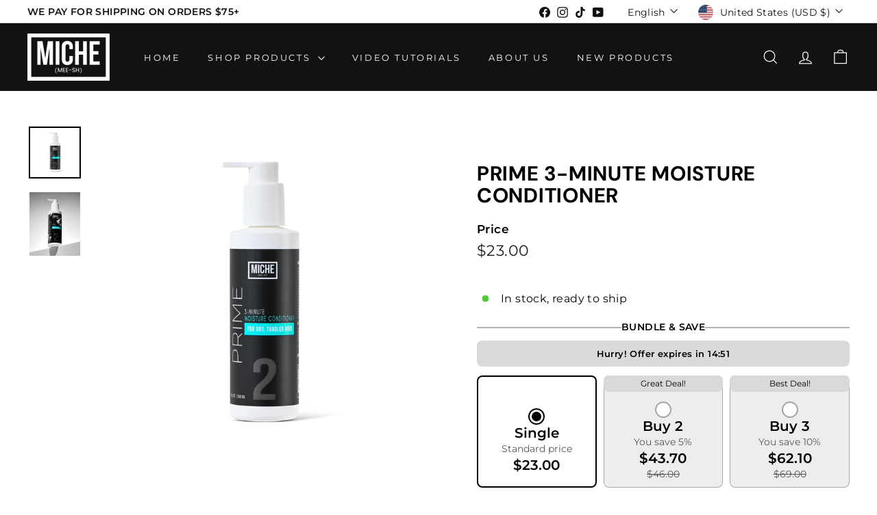

--- FILE ---
content_type: text/javascript; charset=utf-8
request_url: https://www.michebeauty.com/collections/volume/products/prime-smoothing-detangling-conditioner.js
body_size: 1904
content:
{"id":6564585734202,"title":"PRIME 3-Minute Moisture Conditioner","handle":"prime-smoothing-detangling-conditioner","description":"\u003cp\u003e\u003cmeta charset=\"UTF-8\"\u003e\u003cspan style=\"text-decoration: underline;\"\u003e\u003cstrong\u003e\u003cspan class=\"JsGRdQ\" data-mce-fragment=\"1\"\u003eWHAT IT DOES?\u003c\/span\u003e\u003c\/strong\u003e\u003c\/span\u003e\u003c\/p\u003e\n\u003cp\u003e\u003cspan class=\"JsGRdQ\" data-mce-fragment=\"1\"\u003eTransform your\u003c\/span\u003e\u003cspan class=\"JsGRdQ white-space-prewrap\" data-mce-fragment=\"1\"\u003e \u003c\/span\u003e\u003cspan class=\"JsGRdQ\" data-mce-fragment=\"1\"\u003edry, tangled hair in under 3 minutes with this \u003c\/span\u003ecreamy, super-slippery rinse-out conditioner that hydrates detangles, and smoothes the hair cuticle leaving your hair feeling healthy and soft. PRIME is loaded with hair \u0026amp; scalp loving herbs, vitamins, and nutrients such as pro-Vitamin B5, which hydrates, smooths, and adds vibrancy to dull strands. \u003cmeta charset=\"UTF-8\"\u003e\u003c\/p\u003e\n\u003cp\u003e\u003cspan style=\"font-weight: 400;\"\u003e\u003c\/span\u003e\u003cspan style=\"text-decoration: underline;\"\u003e\u003cb\u003eHOW TO USE \u003c\/b\u003e\u003c\/span\u003e\u003c\/p\u003e\n\u003cp\u003e\u003cspan style=\"font-weight: 400;\"\u003eAfter cleansing your hair, apply a generous amount of PRIME 3-Minute Moisture Conditioner onto your clean, damp hair. Comb PRIME gently through your hair from roots to ends to thoroughly distribute the conditioner and detangle your hair. Leave on for up to 3 minutes and rinse thoroughly with warm water.\u003c\/span\u003e\u003c\/p\u003e\n\u003cp data-mce-fragment=\"1\"\u003e\u003cstrong\u003e\u003c\/strong\u003e\u003cspan style=\"text-decoration: underline;\"\u003e\u003cb\u003eINGREDIENTS \u003c\/b\u003e\u003c\/span\u003e\u003c\/p\u003e\n\u003cp\u003e\u003cspan style=\"font-weight: 400;\"\u003eDistilled Water, Slippery Elm, Rosemary Extract Infusion, Aloe Vera juice, Behentrimonium Methosulfate, Cetearyl Alcohol, \u003cspan data-mce-fragment=\"1\"\u003ePersea Gratissima (Avocado) Oil\u003c\/span\u003e, \u003cspan data-mce-fragment=\"1\"\u003ePrunus Armeniaca (Apricot) Kernel Oil\u003c\/span\u003e, Caprylic\/Capric Triglyceride, Vegetable Glycerin, Propanediol, Diheptyl Succinate (and) Capryloyl Glycerin\/Sebacic Acid Copolymer, \u003cspan data-mce-fragment=\"1\"\u003ePhenoxyethanol, Caprylyl Glycol, Sorbic Acid, \u003c\/span\u003ePhthalate-Free Fragrance, Panthenol (Pro-Vitamin B5), Caesalpinia Spinosa Gum\u003c\/span\u003e\u003c\/p\u003e\n\u003cp data-mce-fragment=\"1\"\u003e\u003cspan style=\"text-decoration: underline;\"\u003e\u003cstrong\u003eNO\u003c\/strong\u003e\u003c\/span\u003e\u003c\/p\u003e\n\u003cp data-mce-fragment=\"1\"\u003eSilicones, drying alcohols, sulfates, parabens, mineral oils, synthetic or artificial colors, phthalates, or animal testing.\u003c\/p\u003e\n\u003cp data-mce-fragment=\"1\"\u003e8 fl oz\u003c\/p\u003e","published_at":"2021-04-27T14:23:06-04:00","created_at":"2021-04-27T14:17:43-04:00","vendor":"Miche Beauty","type":"Deep Conditioner","tags":[],"price":2300,"price_min":2300,"price_max":2300,"available":true,"price_varies":false,"compare_at_price":null,"compare_at_price_min":0,"compare_at_price_max":0,"compare_at_price_varies":false,"variants":[{"id":39384531796026,"title":"Default Title","option1":"Default Title","option2":null,"option3":null,"sku":"Miche-PRI-DEEP -0081-B","requires_shipping":true,"taxable":true,"featured_image":null,"available":true,"name":"PRIME 3-Minute Moisture Conditioner","public_title":null,"options":["Default Title"],"price":2300,"weight":255,"compare_at_price":null,"inventory_quantity":96,"inventory_management":"shopify","inventory_policy":"deny","barcode":"","requires_selling_plan":false,"selling_plan_allocations":[{"price_adjustments":[{"position":1,"price":2070}],"price":2070,"compare_at_price":2300,"per_delivery_price":2070,"selling_plan_id":2385477690,"selling_plan_group_id":"cedc557b7bafb62d9a88366d4957aa83ee17eac4"},{"price_adjustments":[{"position":1,"price":2070}],"price":2070,"compare_at_price":2300,"per_delivery_price":2070,"selling_plan_id":2385510458,"selling_plan_group_id":"cedc557b7bafb62d9a88366d4957aa83ee17eac4"},{"price_adjustments":[{"position":1,"price":2070}],"price":2070,"compare_at_price":2300,"per_delivery_price":2070,"selling_plan_id":2385543226,"selling_plan_group_id":"cedc557b7bafb62d9a88366d4957aa83ee17eac4"}]}],"images":["\/\/cdn.shopify.com\/s\/files\/1\/1254\/1047\/files\/7-5.jpg?v=1767903079","\/\/cdn.shopify.com\/s\/files\/1\/1254\/1047\/files\/Screenshot_2026-01-08_at_3.12.53_PM.png?v=1767903190"],"featured_image":"\/\/cdn.shopify.com\/s\/files\/1\/1254\/1047\/files\/7-5.jpg?v=1767903079","options":[{"name":"Title","position":1,"values":["Default Title"]}],"url":"\/products\/prime-smoothing-detangling-conditioner","media":[{"alt":null,"id":23805220421690,"position":1,"preview_image":{"aspect_ratio":1.0,"height":4000,"width":4000,"src":"https:\/\/cdn.shopify.com\/s\/files\/1\/1254\/1047\/files\/7-5.jpg?v=1767903079"},"aspect_ratio":1.0,"height":4000,"media_type":"image","src":"https:\/\/cdn.shopify.com\/s\/files\/1\/1254\/1047\/files\/7-5.jpg?v=1767903079","width":4000},{"alt":null,"id":23805238476858,"position":2,"preview_image":{"aspect_ratio":0.8,"height":1580,"width":1264,"src":"https:\/\/cdn.shopify.com\/s\/files\/1\/1254\/1047\/files\/Screenshot_2026-01-08_at_3.12.53_PM.png?v=1767903190"},"aspect_ratio":0.8,"height":1580,"media_type":"image","src":"https:\/\/cdn.shopify.com\/s\/files\/1\/1254\/1047\/files\/Screenshot_2026-01-08_at_3.12.53_PM.png?v=1767903190","width":1264}],"requires_selling_plan":false,"selling_plan_groups":[{"id":"cedc557b7bafb62d9a88366d4957aa83ee17eac4","name":"PRIME Smoothing \u0026 Detangling Conditioner","options":[{"name":"Recharge Plan ID","position":1,"values":["17883950","17883951","17883952"]},{"name":"Order Frequency and Unit","position":2,"values":["45-day","60-day","90-day"]}],"selling_plans":[{"id":2385477690,"name":"Delivery every 45 days","description":null,"options":[{"name":"Recharge Plan ID","position":1,"value":"17883950"},{"name":"Order Frequency and Unit","position":2,"value":"45-day"}],"recurring_deliveries":true,"price_adjustments":[{"order_count":null,"position":1,"value_type":"percentage","value":10}]},{"id":2385510458,"name":"Delivery every 60 days","description":null,"options":[{"name":"Recharge Plan ID","position":1,"value":"17883951"},{"name":"Order Frequency and Unit","position":2,"value":"60-day"}],"recurring_deliveries":true,"price_adjustments":[{"order_count":null,"position":1,"value_type":"percentage","value":10}]},{"id":2385543226,"name":"Delivery every 90 days","description":null,"options":[{"name":"Recharge Plan ID","position":1,"value":"17883952"},{"name":"Order Frequency and Unit","position":2,"value":"90-day"}],"recurring_deliveries":true,"price_adjustments":[{"order_count":null,"position":1,"value_type":"percentage","value":10}]}],"app_id":"294517"}]}

--- FILE ---
content_type: text/json
request_url: https://conf.config-security.com/model
body_size: 81
content:
{"title":"recommendation AI model (keras)","structure":"release_id=0x5a:36:35:22:6e:35:40:40:7a:70:2d:65:7a:54:6a:2a:21:34:75:2b:55:4d:5b:50:2b:21:6e:43:55;keras;gfmltkw3yzabze23rowq4owk1olguttyyrnf8sdstl1mvaevmc1qckl1x63kl27ui7bqxvlg","weights":"../weights/5a363522.h5","biases":"../biases/5a363522.h5"}